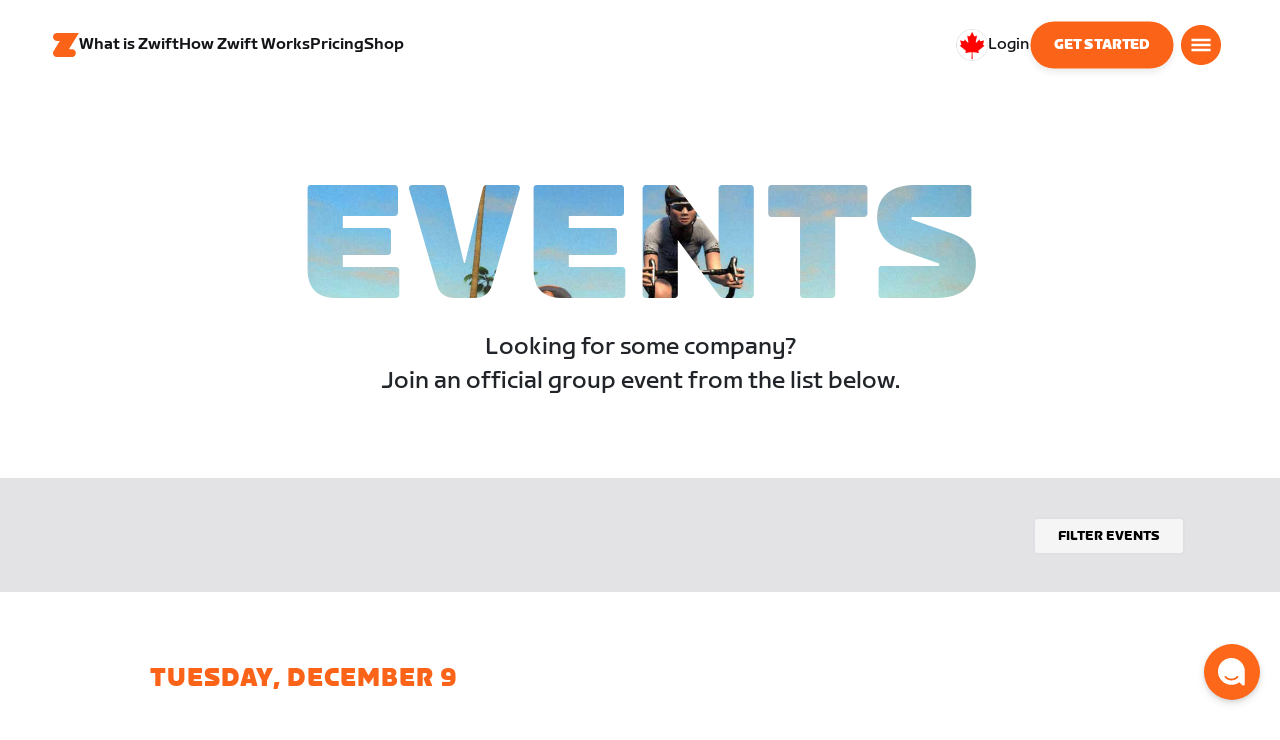

--- FILE ---
content_type: application/javascript
request_url: https://content-cdn.zwift.com/zwift-web-core/2.232.0/_next/static/chunks/6913712d31b0e36ed4c1053cb406d632e86fded9.3b2ada9d68562483bef5.js
body_size: 3341
content:
(window.webpackJsonp=window.webpackJsonp||[]).push([[30],{"2FUG":function(e,t,n){"use strict";n.d(t,"b",(function(){return a})),n.d(t,"h",(function(){return l})),n.d(t,"d",(function(){return s})),n.d(t,"g",(function(){return v})),n.d(t,"e",(function(){return f})),n.d(t,"f",(function(){return p})),n.d(t,"a",(function(){return b})),n.d(t,"c",(function(){return h}));var r=n("5YGv"),u=n.n(r),i=n("eeCi"),c=n.n(i),o=n("MyAO");function a(e,t){if(!t)return"";var n=t.filter((function(t){return t.type===e}))[0];return n?n.imageUrl:""}function l(e,t){return t.map((function(t){return t.testFunc(e)})).every((function(e){return e}))}function s(e){return[o.i.RULES_ALLOWS_LATE_JOIN,o.i.RULES_SHOW_RACE_RESULTS,o.i.RULES_NO_DRAFT,o.i.RULES_LADIES_ONLY,o.i.RULES_RUBBERBANDING].reduce((function(t,n){return t[n]=e.rulesSet.indexOf(n)>=0,t}),{})}function v(e){return[o.o.TAGS_ENABLE_FENCE_MODE,o.o.TAGS_ENABLE_STEERING_MODE,o.o.TAGS_DOUBLE_DRAFT,o.o.TAGS_DISABLE_KICK_MODE].reduce((function(t,n){return t[n]=e.tags.indexOf(n)>=0,t}),{})}function f(e,t,n){e.rulesSet=n?u()(e.rulesSet,[t]):c()(e.rulesSet,(function(e){return e!==t}))}function p(e,t,n){e.tags=n?u()(e.tags,[t]):e.tags.filter((function(e){return e!==t}))}function b(e){switch(null===e||void 0===e?void 0:e.status){case o.n.BANNED:case o.n.BLOCKED:return!1;default:return!0}}function h(e){return e.type===o.b.EVENT_ORGANIZER||e.type===o.b.ZWIFT}},"5YGv":function(e,t,n){var r=n("IqJI"),u=n("bim0"),i=n("i/JN"),c=n("nxZd"),o=u((function(e){return i(r(e,1,c,!0))}));e.exports=o},"7IP4":function(e,t){e.exports=function(){}},"9Z7m":function(e,t,n){"use strict";var r=n("mXGw"),u=n.n(r),i=n("W0B4"),c=function(e){var t=e.children;return Object(r.useEffect)((function(){var e,t=window.location.hash;if(t&&t.includes("#")){var n=t.replace("#","");e=setTimeout((function t(){var r=window.document.getElementById(n);if(r){var u=r.getBoundingClientRect();window.top.scroll({top:window.pageYOffset+u.top,behavior:"smooth"})}else e=setTimeout(t,200)}),200)}return function(){e&&clearTimeout(e)}}),[]),t};c.propTypes={children:n.n(i).a.node.isRequired};var o=c,a=(n("yePn"),u.a.createElement),l=function(e){var t=e.children,n=e.backgroundColor;return a(o,null,a("div",{id:"navigation-container"},a("div",{className:"znv-d-flex znv-flex-column",style:{minHeight:"100vh",backgroundColor:n}},a("div",{className:"znv-flex-grow-1"},t))))};l.defaultProps={backgroundColor:void 0};t.a=l},BAZ7:function(e,t){e.exports=function(e,t,n){for(var r=-1,u=null==e?0:e.length;++r<u;)if(n(t,e[r]))return!0;return!1}},Th26:function(e,t,n){},VbZR:function(e,t){e.exports=function(e){return e!==e}},bim0:function(e,t,n){var r=n("yoW1"),u=n("B4Jh"),i=n("yqAG");e.exports=function(e,t){return i(u(e,t,r),e+"")}},ebHV:function(e,t,n){"use strict";n.d(t,"b",(function(){return b}));var r=n("mXGw"),u=n.n(r),i=n("edSL"),c=n.n(i),o=n("bBV7"),a=n("cNOr"),l=n("lDeR"),s=n("io/1"),v=n("9Z7m"),f=(n("Th26"),u.a.createElement),p=function(e){var t=e.children,n=e.document,r=e.isHeaderOpaque,u=Object(o.useRouter)().query.hasOwnProperty("ZC");return f(v.a,null,f("main",{className:"main-content page-type--".concat(c()(n,"type"))},u?null:f(s.a,{isOpaque:r}),t,u?null:f(l.a,null)))};p.defaultProps={document:{},isHeaderOpaque:!0};var b=Object(a.b)(p);t.a=p},eeCi:function(e,t,n){var r=n("07F0"),u=n("lJjI"),i=n("tDyL"),c=n("PqlX");e.exports=function(e,t){return(c(e)?r:u)(e,i(t,3))}},"i/JN":function(e,t,n){var r=n("GE03"),u=n("l3+0"),i=n("BAZ7"),c=n("+165"),o=n("pZIW"),a=n("OF9M"),l=200;e.exports=function(e,t,n){var s=-1,v=u,f=e.length,p=!0,b=[],h=b;if(n)p=!1,v=i;else if(f>=l){var d=t?null:o(e);if(d)return a(d);p=!1,v=c,h=new r}else h=t?[]:b;e:for(;++s<f;){var m=e[s],y=t?t(m):m;if(m=n||0!==m?m:0,p&&y===y){for(var g=h.length;g--;)if(h[g]===y)continue e;t&&h.push(y),b.push(m)}else v(h,y,n)||(h!==b&&h.push(y),b.push(m))}return b}},"l3+0":function(e,t,n){var r=n("ofiy");e.exports=function(e,t){return!!(null==e?0:e.length)&&r(e,t,0)>-1}},lJjI:function(e,t,n){var r=n("T0uz");e.exports=function(e,t){var n=[];return r(e,(function(e,r,u){t(e,r,u)&&n.push(e)})),n}},mIxK:function(e,t,n){"use strict";n.d(t,"a",(function(){return h}));var r=n("6CzD"),u=n("hisu"),i=n("yBJb"),c=n("mK0O"),o=n("edSL"),a=n.n(o),l=n("Xtzq"),s=n("n1g9"),v=n("MyAO");function f(e,t){var n=Object.keys(e);if(Object.getOwnPropertySymbols){var r=Object.getOwnPropertySymbols(e);t&&(r=r.filter((function(t){return Object.getOwnPropertyDescriptor(e,t).enumerable}))),n.push.apply(n,r)}return n}function p(e){for(var t=1;t<arguments.length;t++){var n=null!=arguments[t]?arguments[t]:{};t%2?f(Object(n),!0).forEach((function(t){Object(c.a)(e,t,n[t])})):Object.getOwnPropertyDescriptors?Object.defineProperties(e,Object.getOwnPropertyDescriptors(n)):f(Object(n)).forEach((function(t){Object.defineProperty(e,t,Object.getOwnPropertyDescriptor(n,t))}))}return e}var b=function(e,t){var n=p({},e,{},t);return Object.keys(n).map((function(e){return"".concat(e,"=").concat(n[e])})).join("&")},h=function(){function e(t){var n,r,i;Object(u.a)(this,e),this.apiService=t,(null===(n=window)||void 0===n?void 0:null===(r=n.ZPageData)||void 0===r?void 0:null===(i=r.enabledFeatures)||void 0===i?void 0:i.events_core)?this.eventsService=new s.a(t):this.eventsService=new l.a(t)}return Object(i.a)(e,[{key:"getUserClubs",value:function(e){return this.apiService.userClubs(e).then((function(e){return e.results.filter((function(e){return e.membership.securityLevel===v.l.OWNER}))})).catch((function(e){return console.warn("Error fetching clubs",e),[]}))}},{key:"getClubEvents",value:function(e){var t=this,n=arguments.length>1&&void 0!==arguments[1]?arguments[1]:{};return Promise.all(e.map((function(e){return t.apiService.getClubEvents(e.id,p({limit:50},n))}))).then((function(e){var t;return(t=[]).concat.apply(t,Object(r.a)(e.map((function(e){return e.data})))).map((function(e){return e.event}))})).catch((function(e){return console.warn("error fetching club events",e),[]}))}},{key:"getEventTemplate",value:function(e){return this.eventsService.eventTemplate(e).catch((function(e){return console.warn("Error fetching event template",e),null}))}},{key:"getEventTemplates",value:function(){return this.eventsService.eventTemplateList(e.Affiliation).catch((function(e){return console.warn("Error fetching event templates",e),null}))}},{key:"publishEventFromTemplate",value:function(t,n,r){return r.microserviceName=e.Affiliation,r.microserviceExternalResourceId=t,r.id?this.eventsService.updateEventFromTemplate(n,r).then((function(){return!0})).catch((function(e){throw console.warn("Error updading event from template",e),e})):this.eventsService.createEventFromTemplate(n,r).catch((function(e){throw console.warn("Error creating event from template",e),e}))}},{key:"getClubById",value:function(e){return this.apiService.get("clubs/club/".concat(e)).then((function(e){return e}))}},{key:"getClubByShortname",value:function(e){return this.apiService.get("clubs/club/find/short-name?shortName=".concat(e))}},{key:"getClubByShortnamePublic",value:function(e){return this.apiService.get("clubs/public/club/find/short-name?shortName=".concat(e))}},{key:"getCanCreateClub",value:function(){return this.apiService.get("clubs/club/can-create")}},{key:"canCreate",value:function(){return this.getCanCreateClub().then((function(e){return a()(e,"result")}))}},{key:"requestToJoinClubById",value:function(e){var t={clubId:e};return this.apiService.post("clubs/membership/join",t).then((function(e){return e.data}))}},{key:"acceptJoinClubInvite",value:function(e){var t={clubId:e};return this.apiService.post("clubs/membership/accept-invite",t).then((function(e){return e.data}))}},{key:"leaveClubById",value:function(e){var t={clubId:e};return this.apiService.post("clubs/membership/leave",t).then((function(e){return e.data}))}},{key:"rejectClubInvite",value:function(e){var t={clubId:e};return this.apiService.post("clubs/membership/reject-invite",t)}},{key:"kickUser",value:function(e,t){var n={clubId:e,profileId:t};return this.apiService.post("clubs/membership/kick",n)}},{key:"banUser",value:function(e,t){var n={clubId:e,profileId:t};return this.apiService.post("clubs/membership/ban",n)}},{key:"unbanUser",value:function(e,t){var n={clubId:e,profileId:t};return this.apiService.post("clubs/membership/unban",n)}},{key:"approveUser",value:function(e,t){var n={clubId:e,profileId:t};return this.apiService.post("clubs/membership/accept-request",n)}},{key:"rejectUser",value:function(e,t){var n={clubId:e,profileId:t};return this.apiService.post("clubs/membership/reject-request",n)}},{key:"uninviteUser",value:function(e,t){var n={clubId:e,profileId:t};return this.apiService.post("clubs/membership/cancel-invite",n)}},{key:"inviteUser",value:function(e,t){var n={clubId:e,profileId:t};return this.apiService.post("clubs/membership/invite",n)}},{key:"makeUserModerator",value:function(e,t){var n={clubId:e,profileId:t,securityLevel:"MODERATOR"};return this.apiService.post("clubs/membership/change-security-level",n)}},{key:"makeUserOwner",value:function(e,t){var n={clubId:e,profileId:t,securityLevel:"OWNER"};return this.apiService.post("clubs/membership/change-security-level",n)}},{key:"makeUserMember",value:function(e,t){var n={clubId:e,profileId:t,securityLevel:"BASIC"};return this.apiService.post("clubs/membership/change-security-level",n)}},{key:"batchClubInvite",value:function(e,t){var n={clubId:e,profileIds:t,securityLevel:"BASIC"};return this.apiService.post("clubs/membership/batch-invite",n)}},{key:"eventFeed",value:function(e){return this.apiService.get("event-feed/microservice/clubs/resource/".concat(e,"/privileged?to=300"))}},{key:"roster",value:function(e){var t=arguments.length>1&&void 0!==arguments[1]?arguments[1]:0,n=arguments.length>2&&void 0!==arguments[2]?arguments[2]:50,r=arguments.length>3?arguments[3]:void 0,u=arguments.length>4&&void 0!==arguments[4]?arguments[4]:"",i={start:t,limit:n,status:r},c="clubs/club/".concat(e,"/roster");u&&u.length>0&&(c+="/find",i.query=u);var o=b(i);return this.apiService.get("".concat(c,"?").concat(o))}},{key:"memberMembership",value:function(e,t){return this.apiService.get("clubs/membership/".concat(e,"/profile/").concat(t))}},{key:"uploadClubIcon",value:function(e){return this.apiService.post("clubs/club/icon",e)}},{key:"updateClubIcon",value:function(e,t){return this.apiService.put("clubs/club/".concat(e,"/icon"),t)}},{key:"updateClubImage",value:function(e,t,n){return this.apiService.put("clubs/club/".concat(e,"/image/").concat(t),n)}},{key:"createClub",value:function(e){return this.apiService.post("clubs/club",e).then((function(e){return e.id}))}},{key:"getImageClubLarge",value:function(){return this.apiService.get("clubs/gallery/CLUB_LARGE")}},{key:"getImageEvent",value:function(){return this.apiService.get("clubs/gallery/EVENT")}},{key:"getImageIcon",value:function(){return this.apiService.get("clubs/gallery/ICON")}},{key:"updateClub",value:function(e){return this.apiService.put("clubs/club",e).then((function(e){return null===e||void 0===e?void 0:e.data}))}},{key:"validateClubName",value:function(e){return this.apiService.post("clubs/club/validate",e)}}]),e}();Object(c.a)(h,"Affiliation","clubs")},nxZd:function(e,t,n){var r=n("SyCk"),u=n("T9Ud");e.exports=function(e){return u(e)&&r(e)}},oagz:function(e,t){e.exports=function(e,t,n){for(var r=n-1,u=e.length;++r<u;)if(e[r]===t)return r;return-1}},ofiy:function(e,t,n){var r=n("aCmY"),u=n("VbZR"),i=n("oagz");e.exports=function(e,t,n){return t===t?i(e,t,n):r(e,u,n)}},pZIW:function(e,t,n){var r=n("b2OE"),u=n("7IP4"),i=n("OF9M"),c=r&&1/i(new r([,-0]))[1]==1/0?function(e){return new r(e)}:u;e.exports=c},yePn:function(e,t,n){}}]);

--- FILE ---
content_type: application/javascript
request_url: https://content-cdn.zwift.com/zwift-web-core/2.232.0/_next/static/chunks/ba172fb6.d765d1185c5adc982dd5.js
body_size: -92
content:
(window.webpackJsonp=window.webpackJsonp||[]).push([[45],[]]);

--- FILE ---
content_type: application/javascript
request_url: https://content-cdn.zwift.com/zwift-web-core/2.232.0/_next/static/keJza60GKE2ZjwN30vhtF/pages/events/events-list-page.js
body_size: 5558
content:
(window.webpackJsonp=window.webpackJsonp||[]).push([[119],{"/4+i":function(e,t,n){"use strict";var a=n("mXGw"),r=n.n(a),l=n("5dyF"),c=n.n(l),u=n("bBV7"),o=n("8Jek"),i=n.n(o),s=n("axo+"),v=n("ktKz"),f=n("87tc"),b=n("gANV"),m=n("VzWF");r.a.createElement;function E(e){var t=e.event,n=t.route,a=t.sport;return r.a.createElement("div",{className:"listing-map"},r.a.createElement("div",{className:"map-title"},n?[r.a.createElement("span",{className:"map-world"},"Route: "),r.a.createElement("span",{className:"map-route"},n)]:null,r.a.createElement("span",{className:"map-sport"},"Sport: "),r.a.createElement("span",{className:"map-sport-type"},a)))}var p=function(e){var t,n,a=e.event,l=Object(u.useRouter)(),o=null!==(t=null===l||void 0===l||null===(n=l.query)||void 0===n?void 0:n.searchTag)&&void 0!==t?t:"",p=l.asPath,d=Object(s.a)();return r.a.createElement("div",{className:i()("tab-listing",Object(b.a)(a,{isMulti:!0})),onClick:function(){d({Component:"Event Item"})}},r.a.createElement(c.a,{className:"listing-top",href:{pathname:"/events/event-details-page",query:{searchTag:o,eventId:a.id}},as:function(){var e=o?"/tag/".concat(o,"/view/").concat(a.id):"/view/".concat(a.id);return"".concat(Object(m.b)(p)).concat(e)}()},r.a.createElement("a",{className:"listing-top"},r.a.createElement(v.a,{event:a}),r.a.createElement(f.a,{event:a}))),r.a.createElement(E,{event:a}))},d=n("6w51");r.a.createElement;t.a=function(e){var t=e.events;return r.a.createElement(r.a.Fragment,null,function(e){var t={};return e.reduce((function(e,n){var a=Object(d.c)(n).toFormat("y-MM-dd");return t[a]?e[e.length-1].push(n):(e.push([n]),t[a]=!0),e}),[])}(t).map((function(e,t){return r.a.createElement("div",{key:t},r.a.createElement("div",{className:"tab-header"},r.a.createElement("div",null,Object(d.a)(e[0]))),e.map((function(e){return r.a.createElement(p,{key:e.id,event:e})})))})))}},"1p1O":function(e,t,n){"use strict";n.d(t,"a",(function(){return i})),n.d(t,"b",(function(){return s}));var a=n("Fcif"),r=n("mXGw"),l=n.n(r),c=n("O7Kx"),u=l.a.createElement,o=l.a.createContext({});function i(e){var t=c.b.instance();return u(o.Provider,Object(a.a)({value:{apiService:t}},e))}function s(){var e=l.a.useContext(o);if(void 0===e)throw new Error("useGameServerApi must be used within a ApiProvider");return e}},"7fdQ":function(e,t,n){"use strict";var a=n("mXGw"),r=n.n(a);r.a.createElement;t.a=function(){return r.a.createElement("div",{className:"tab-navigation"},r.a.createElement("a",{href:"events/promotor"},"Manage my events"))}},"8B6b":function(e,t,n){(window.__NEXT_P=window.__NEXT_P||[]).push(["/events/events-list-page",function(){return n("IC50")}])},"8KjM":function(e,t,n){"use strict";var a=n("rePB"),r=n("mXGw"),l=n.n(r),c=n("/m4v"),u=n("bBV7"),o=n("7sQy"),i=n("2FUG"),s=n("oPQ2"),v=n("7p0x"),f=n("IZc0"),b=n("v2Nl"),m=n("k4Ru"),E=n("3j6q"),p=n("2LUb"),d=n("7fdQ"),O=n("D8Ii"),T=n("KQm4"),g=n("o0o1"),y=n.n(g),j=n("8Jek"),N=n.n(j),S=n("hisu"),h=n("yBJb"),w=n("mK0O"),C=function(){function e(t){Object(S.a)(this,e),this.apiService=t}return Object(h.a)(e,[{key:"getAllActiveCampaigns",value:function(){return this.apiService.publicApi.get("".concat(e.CAMPAIGN_URL,"/public/campaigns/active")).then((function(e){return e.data}))}}]),e}();Object(w.a)(C,"CAMPAIGN_URL","/campaign");var I=n("axo+"),R=n("1p1O");function P(e,t){var n=Object.keys(e);if(Object.getOwnPropertySymbols){var a=Object.getOwnPropertySymbols(e);t&&(a=a.filter((function(t){return Object.getOwnPropertyDescriptor(e,t).enumerable}))),n.push.apply(n,a)}return n}function _(e){for(var t=1;t<arguments.length;t++){var n=null!=arguments[t]?arguments[t]:{};t%2?P(Object(n),!0).forEach((function(t){Object(a.a)(e,t,n[t])})):Object.getOwnPropertyDescriptors?Object.defineProperties(e,Object.getOwnPropertyDescriptors(n)):P(Object(n)).forEach((function(t){Object.defineProperty(e,t,Object.getOwnPropertyDescriptor(n,t))}))}return e}var A={SELECT_TAG:"selectTag",SELECT_SPORT:"selectSport",SELECT_EVENT_TYPE:"selectEventType",SELECT_INTENSITY:"selectIntensity",SELECT_TIME:"selectTime",RESET:"reset"};function L(e,t){switch(t.type){case A.SELECT_TAG:return _(_({},e),{},{eventTag:t.value});case A.SELECT_SPORT:return _(_({},e),{},{sport:t.value});case A.SELECT_EVENT_TYPE:return _(_({},e),{},{eventType:t.value});case A.SELECT_INTENSITY:return _(_({},e),{},{intensity:t.value});case A.SELECT_TIME:return _(_({},e),{},{times:t.value});case A.RESET:return Object.keys(e).reduce((function(e,t){return e[t]=null,e}),{});default:return e}}var k=n("Ox6L"),M={value:null,label:"All"};var G=[{value:null,label:"All Event Types"}],D=[{value:k.b.EFONDO,label:"Fondo"},{value:k.b.GROUP_RIDE,label:"Group Ride"},{value:k.b.GROUP_WORKOUT,label:"Group Workout"},{value:k.b.RACE,label:"Race"},{value:k.b.TIME_TRIAL,label:"Time Trial"},{value:k.b.TEAM_TIME_TRIAL,label:"Team Time Trial"}],x=[{value:k.b.GROUP_RIDE,label:"Group Run"},{value:k.b.GROUP_WORKOUT,label:"Group Workout"},{value:k.b.RACE,label:"Race"}];function F(e){return G.concat("RUNNING"===e.sport?x:D)}function U(){return[{value:k.e.WOMEN_ONLY,label:"Women only"},{value:"HW_RESTRICTION",label:"Hardware requirement"},{value:k.e.CAT_ENFORCEMENT,label:"Category enforcement"}]}n("w1+o"),l.a.createElement;var V=function(e){var t=e.values,n=e.onUpdate,a=Object(m.e)(),c=function(e){return a[e]},u=c(E.c.USE_ACTIVE_CAMPAIGNS),o=c(E.c.SCORE_BASED_FILTERING),i=Object(R.b)().apiService,s=Object(r.useState)(!1),v=s[0],f=s[1],b=Object(r.useState)(0),d=b[0],O=b[1],g=Object(r.useRef)(),j=Object(r.useReducer)(L,t),S=j[0],h=j[1],w=Object(r.useState)([M]),P=w[0],_=w[1],G=Object(I.a)(),D=function(e){v&&function(e){return(null===e||void 0===e?void 0:e.key)&&("Escape"===e.key||"Esc"===e.key)||27===e.keyCode}(e)&&x()},x=function(){var e=arguments.length>0&&void 0!==arguments[0]&&arguments[0];if(!v){var t=document.documentElement.scrollTop||document.body.scrollTop;O(t),window.scrollTo(0,0),G({Component:"Filter Events"})}v&&!e&&(V(),window.scrollTo(0,d)),f(!v)};Object(r.useEffect)((function(){return g.current.style.display=v?"block":"none",document.addEventListener("keyup",D),function(){document.removeEventListener("keyup",D)}}),[v]),Object(r.useEffect)((function(){if(u){var e=new C(i);!function(){var t,n,a;y.a.async((function(r){for(;;)switch(r.prev=r.next){case 0:return r.prev=0,r.next=3,y.a.awrap(e.getAllActiveCampaigns());case 3:t=r.sent,n=t.sort((function(e,t){return e.name>t.name})).map((function(e){return{value:e.shortName,label:e.name}})),a=[].concat(Object(T.a)(P),Object(T.a)(n)),_(a),r.next=12;break;case 9:r.prev=9,r.t0=r.catch(0),console.error("Could not load active campaigns");case 12:case"end":return r.stop()}}),null,null,[[0,9]],Promise)}()}}),[]),Object(r.useEffect)((function(){var e=[].concat(Object(T.a)(P),Object(T.a)(U()));_(e)}),[]);var V=function(){h({type:A.RESET,value:t})},W=function(e){return o||"score-based"!==e.value};return l.a.createElement("div",{className:"tab-filter"},l.a.createElement("div",{className:"container"},l.a.createElement("button",{type:"button",className:"filter-toggle",onClick:x},"Filter events"),l.a.createElement("div",{className:"filter-modal",ref:g},l.a.createElement("div",{className:"modal-content"},l.a.createElement("div",{className:"filter-header-tab"},l.a.createElement("p",{className:"filter-header"},"FILTER EVENTS"),l.a.createElement("button",{type:"button",className:"close-button",onClick:function(){x(!1)}},"close")),l.a.createElement("div",{className:"filter-body"},function(e,t){return!e.eventTag||t.some((function(t){return t.value===e.eventTag}))||U().some((function(t){return t.value===e.eventTag}))||(e.eventTag=null),[{label:"Only Show",value:e.eventTag,action:A.SELECT_TAG,options:t},{label:"Sports",value:e.sport,action:A.SELECT_SPORT,options:[{value:null,label:"All Sports"},{value:p.SportType.CYCLING,label:"Cycling"},{value:p.SportType.RUNNING,label:"Running"}]},{label:"Event Types",value:e.eventType,action:A.SELECT_EVENT_TYPE,options:F(e)},{label:"Intensities",value:e.intensity,action:A.SELECT_INTENSITY,options:[{value:null,label:"All Intensities"},{value:k.c.A,label:"A"},{value:k.c.B,label:"B"},{value:k.c.C,label:"C"},{value:k.c.D,label:"D"},{value:k.c.E,label:"E (Open)"},{value:"score-based",label:"Racing Score"}]},{label:"Start Times",value:e.times,action:A.SELECT_TIME,options:[{value:null,label:"All Start Times"},{value:"morning",label:"Morning"},{value:"afternoon",label:"Afternoon"},{value:"evening",label:"Evening"},{value:"night",label:"Night"}]}]}(S,P).map((function(e,t){return l.a.createElement("div",{key:t,className:"filter-button-group"},l.a.createElement("div",{className:"filter-label"},e.label),e.options.filter(W).map((function(t,n){return l.a.createElement("button",{type:"button",key:n,className:N()("buttons",{active:e.value===t.value,default:1===n,"font-bold":e.action===A.SELECT_INTENSITY&&t.value}),value:t.value,onClick:function(){return h({type:e.action,value:t.value})}},t.label)})))}))),l.a.createElement("div",{className:"filter-footer"},l.a.createElement("button",{type:"button",className:"reset-button",onClick:V},l.a.createElement("span",{className:"button-label"},"reset filters")),l.a.createElement("button",{type:"button",className:"apply-button",onClick:function(){G({Component:"Apply Filters"}),n(S),x(!0)}},l.a.createElement("span",{className:"button-label"},"apply filters")))))))},W=n("/4+i"),Y=n("QlWt"),z=n("P0cP");l.a.createElement;function B(e,t){var n=Object.keys(e);if(Object.getOwnPropertySymbols){var a=Object.getOwnPropertySymbols(e);t&&(a=a.filter((function(t){return Object.getOwnPropertyDescriptor(e,t).enumerable}))),n.push.apply(n,a)}return n}function K(e){for(var t=1;t<arguments.length;t++){var n=null!=arguments[t]?arguments[t]:{};t%2?B(Object(n),!0).forEach((function(t){Object(a.a)(e,t,n[t])})):Object.getOwnPropertyDescriptors?Object.defineProperties(e,Object.getOwnPropertyDescriptors(n)):B(Object(n)).forEach((function(t){Object.defineProperty(e,t,Object.getOwnPropertyDescriptor(n,t))}))}return e}t.a=function(){var e,t,n,a,T,g,y=Object(m.e)(),j=(g=E.c.EVENT_FEED,y[g]),N=Object(r.useState)([]),S=N[0],h=N[1],w=Object(u.useRouter)(),C=null!==(e=null===w||void 0===w||null===(t=w.query)||void 0===t?void 0:t.eventSeriesId)&&void 0!==e?e:"",I=null!==(n=null===w||void 0===w||null===(a=w.query)||void 0===a?void 0:a.searchTag)&&void 0!==n?n:"",R=void 0!==(null===w||void 0===w||null===(T=w.query)||void 0===T?void 0:T.showRunning),P=Object(r.useState)((function(){var e=Object(z.b)();return R&&(e.sport=p.SportType.RUNNING),e})),_=P[0],A=P[1],L=Object(c.e)(),k=Object(s.c)(),M=Object(s.e)(),G=Object(o.a)(),D=G.loading,x=G.loggedIn,F=Object(f.f)(),U=Object(r.useMemo)((function(){return F.map(i.c)}),[F]);function B(e){L(j?Object(v.f)(K(K({},e),{},{tags:[I,e.eventTag].filter((function(e){return e})),loggedIn:x})):""!==C?Object(v.g)({eventSeriesId:C}):Object(v.g)({searchTag:I}))}return Object(r.useEffect)((function(){k.length||B(_),L(Object(b.c)())}),[D]),Object(r.useEffect)((function(){var e=Object(z.a)(k,_);h(e)}),[k,_]),l.a.createElement(l.a.Fragment,null,null!==U&&void 0!==U&&U.length?l.a.createElement(d.a,null):null,l.a.createElement(V,{values:_,onUpdate:function(e){Object(z.c)(e),A(e),j&&B(e)}}),l.a.createElement("div",{className:"events-column","data-cols":"100",style:{marginTop:"30px"}},I?l.a.createElement(Y.a,{tag:I}):null,S.length?l.a.createElement(W.a,{events:S}):null,0!==S.length||M?null:l.a.createElement(O.a,null)))}},D8Ii:function(e,t,n){"use strict";var a=n("mXGw"),r=n.n(a),l=n("oiC/");r.a.createElement;function c(e){var t=e.eventSeriesEnded;return r.a.createElement("div",{className:"tab-listing listing-no-results"},r.a.createElement("div",{className:"listing-top"},r.a.createElement("div",{className:"listing-header"},r.a.createElement("div",{className:"header-title"},t?"Event series completed.":r.a.createElement(l.a,{id:"event.emptyResults",defaultMessage:"Ride On"})))))}c.defaultProps={eventSeriesEnded:!1},t.a=c},IC50:function(e,t,n){"use strict";n.r(t);var a=n("mXGw"),r=n.n(a),l=n("ebHV"),c=n("8KjM"),u=n("fPpI"),o=(n("VsAn"),r.a.createElement,Object(l.b)((function(){return r.a.createElement(u.a,null,r.a.createElement(c.a,null))})));t.default=o},JIgs:function(e,t,n){var a=n("EN0E"),r=n("h0av");e.exports=function(e,t){return e&&a(e,t,r)}},KQm4:function(e,t,n){"use strict";n.d(t,"a",(function(){return l}));var a=n("a3WO");var r=n("BsWD");function l(e){return function(e){if(Array.isArray(e))return Object(a.a)(e)}(e)||function(e){if("undefined"!=typeof Symbol&&null!=e[Symbol.iterator]||null!=e["@@iterator"])return Array.from(e)}(e)||Object(r.a)(e)||function(){throw new TypeError("Invalid attempt to spread non-iterable instance.\nIn order to be iterable, non-array objects must have a [Symbol.iterator]() method.")}()}},P0cP:function(e,t,n){"use strict";n.d(t,"a",(function(){return d})),n.d(t,"c",(function(){return O})),n.d(t,"b",(function(){return T}));var a,r=n("KQm4"),l=n("rePB"),c=n("Ox6L"),u=n("6w51"),o="eventFilters",i={eventTag:null,sport:null,eventType:null,intensity:null,times:null},s={ZA:"za",TDZ:"tdz",TOW:"tow",TFA:"tfa",OTM:"otm"},v=(a={},Object(l.a)(a,s.ZA,/za(r|run|tri)?20+/i),Object(l.a)(a,s.TDZ,/tdz20/i),Object(l.a)(a,s.TOW,/tow20/i),Object(l.a)(a,s.TFA,/tfa20/i),Object(l.a)(a,s.OTM,/otm20/i),Object(l.a)(a,s.OVS,/ovs20/i),a),f=function(e){return function(t){if(!e)return!0;if(v[e]||(v[e]=new RegExp("".concat(e),"i")),null!==t&&void 0!==t&&t.tags.some((function(t){return v[e].test(t)})))return!0;switch(e){case null:return!0;case c.e.CAT_ENFORCEMENT:var n;return!(null===t||void 0===t||!t.accessExpression)||(null===t||void 0===t||null===(n=t.rulesSet)||void 0===n?void 0:n.indexOf(c.e.WOMEN_ONLY))>-1;case"HW_RESTRICTION":if(!t.rulesSet)return!1;var a=Object(r.a)(null===t||void 0===t?void 0:t.rulesSet),l=a.indexOf(c.e.WOMEN_ONLY);return l>-1&&a.splice(l,1),a.some(c.l);case c.e.WOMEN_ONLY:var u;return null===t||void 0===t||null===(u=t.rulesSet)||void 0===u?void 0:u.includes(c.e.WOMEN_ONLY);default:return!1}}},b=function(e){return function(t){return!e||t.sport===e}},m=function(e){return function(t){return!e||(t.eventType===e||t.type==="EVENT_TYPE_".concat(e))}},E=function(e){return function(t){if(!e)return!0;if("score-based"===e)return null!==(null===t||void 0===t?void 0:t.rangeAccessLabel);if(null!==(null===t||void 0===t?void 0:t.rangeAccessLabel))return!1;var n=Number(e);return t.eventSubgroups.some((function(e){return e.label===n}))}},p=function(e){return function(t){if(!e)return!0;var n=Object(u.c)(t).startOf("hour").hour;switch(e){case"morning":return n>=5&&n<12;case"afternoon":return n>=12&&n<17;case"evening":return n>=17&&n<21;case"night":return n>=21||n<5;default:return!1}}};function d(e,t){var n=t.eventTag,a=t.eventType,r=t.intensity,l=t.sport,c=t.times;return e.filter(f(n)).filter(b(l)).filter(m(a)).filter(E(r)).filter(p(c))}function O(e){sessionStorage.setItem(o,JSON.stringify(e))}function T(){if("undefined"===typeof sessionStorage)return i;var e=sessionStorage.getItem(o);return e?JSON.parse(e):i}},T0uz:function(e,t,n){var a=n("JIgs"),r=n("dxMw")(a);e.exports=r},ZtzN:function(e,t,n){"use strict";n.d(t,"a",(function(){return i}));var a=n("mK0O"),r=n("h6Uh"),l=n("k4Ru"),c=n("eRXc");function u(e,t){var n=Object.keys(e);if(Object.getOwnPropertySymbols){var a=Object.getOwnPropertySymbols(e);t&&(a=a.filter((function(t){return Object.getOwnPropertyDescriptor(e,t).enumerable}))),n.push.apply(n,a)}return n}function o(e){for(var t=1;t<arguments.length;t++){var n=null!=arguments[t]?arguments[t]:{};t%2?u(Object(n),!0).forEach((function(t){Object(a.a)(e,t,n[t])})):Object.getOwnPropertyDescriptors?Object.defineProperties(e,Object.getOwnPropertyDescriptors(n)):u(Object(n)).forEach((function(t){Object.defineProperty(e,t,Object.getOwnPropertyDescriptor(n,t))}))}return e}function i(e){var t=Object(r.f)().dispatch,n=Object(l.l)().locale;return function(a,l){t({type:r.a.EVENT,data:{name:a,data:o({},l,{Method:e,Locale:n,"Page URI":window.location.pathname,Viewport:Object(c.a)()})}})}}},"axo+":function(e,t,n){"use strict";n.d(t,"a",(function(){return l}));var a=n("h6Uh"),r=n("ZtzN");function l(){var e=Object(r.a)();return function(t){return e(a.c.CONTENT_INTERACTION,t)}}},dxMw:function(e,t,n){var a=n("SyCk");e.exports=function(e,t){return function(n,r){if(null==n)return n;if(!a(n))return e(n,r);for(var l=n.length,c=t?l:-1,u=Object(n);(t?c--:++c<l)&&!1!==r(u[c],c,u););return n}}},fPpI:function(e,t,n){"use strict";n.d(t,"a",(function(){return s}));var a=n("mXGw"),r=n.n(a),l=n("oiC/"),c=n("bBV7"),u=n("bqz1"),o=n("v9bH"),i=n("oRNT");r.a.createElement;function s(e){var t=e.children,n=Object(c.useRouter)().asPath.match(/events\/view\/\d+/);return r.a.createElement("div",{id:"zwift-events-page"},!n&&r.a.createElement("header",{className:"events-header",id:"events-header"},r.a.createElement("h1",null,"EVENTS"),r.a.createElement("span",null,"Looking for some company?",r.a.createElement("br",null),"Join an official group event from the list below."),r.a.createElement(u.b,{featureFlag:u.a.REFERRALS_CTA},r.a.createElement("div",null,r.a.createElement(o.a,{action:i.j},r.a.createElement(l.a,{id:"referrals.eventsCta2",defaultMessage:"Share the Zwift love, refer a friend."}))))),r.a.createElement("div",{id:"zwift-events"},t))}}},[["8B6b",0,1,6,13,22,45,2,3,4,5,7,8,9,11,12,19,20,23,30,47,10]]]);

--- FILE ---
content_type: application/javascript
request_url: https://content-cdn.zwift.com/zwift-web-core/2.232.0/_next/static/chunks/18aed5563661ddfc4aa501d28d8e23a031f59ddb.51b39a4b70aca5d04008.js
body_size: 11502
content:
(window.webpackJsonp=window.webpackJsonp||[]).push([[47],{"5dyF":function(e,t,n){e.exports=n("9CGT")},"5qAF":function(e,t,n){e.exports={"font-regular":"list-item-header-module__font-regular--36D2d","font-medium":"list-item-header-module__font-medium--2APfr","font-bold":"list-item-header-module__font-bold--1a3v1","font-black":"list-item-header-module__font-black--3xH8L","font-fondo-light":"list-item-header-module__font-fondo-light--1CLb8","font-fondo-regular":"list-item-header-module__font-fondo-regular--2nOLF","font-fondo-medium":"list-item-header-module__font-fondo-medium--3C-84","font-fondo-bold":"list-item-header-module__font-fondo-bold--eZgrw","font-fondo-black":"list-item-header-module__font-fondo-black--tfqpQ","range-label-header-text":"list-item-header-module__range-label-header-text--1muCU"}},"6Zqy":function(e,t){function n(t,r,o,A){var a=Object.defineProperty;try{a({},"",{})}catch(t){a=0}e.exports=n=function(e,t,r,o){function A(t,r){n(e,t,(function(e){return this._invoke(t,r,e)}))}t?a?a(e,t,{value:r,enumerable:!o,configurable:!o,writable:!o}):e[t]=r:(A("next",0),A("throw",1),A("return",2))},e.exports.__esModule=!0,e.exports.default=e.exports,n(t,r,o,A)}e.exports=n,e.exports.__esModule=!0,e.exports.default=e.exports},"6w51":function(e,t,n){"use strict";n.d(t,"c",(function(){return A})),n.d(t,"a",(function(){return a})),n.d(t,"b",(function(){return i})),n.d(t,"d",(function(){return u}));var r=n("ExVU"),o=r.DateTime.local().zoneName;function A(e){return r.DateTime.fromISO(e.eventStart,{zone:o})}function a(e){return A(e).startOf("day").toLocaleString({weekday:"long",month:"long",day:"numeric"})}function i(e){var t=A(e);return"".concat(t.toFormat("t")," ").concat(t.offsetNameShort)}function u(e){if(null===e||void 0===e||!e.eventSubgroupStart)return!1;var t=Math.max(0,Number(e.lateJoinInMinutes)||0);return r.DateTime.fromISO(e.eventSubgroupStart,{zone:o}).plus({minutes:t})<=r.DateTime.now()}},"7Udc":function(e,t,n){var r=n("OY6w"),o=n("moGh");e.exports=function(e,t,n,A,a){return new o(r().w(e,t,n,A),a||Promise)},e.exports.__esModule=!0,e.exports.default=e.exports},"87tc":function(e,t,n){"use strict";var r=n("mXGw"),o=n.n(r),A=n("LL9J"),a=n("pbaR"),i=n.n(a);o.a.createElement;t.a=function(e){var t=e.event.imageUrl||i.a;return o.a.createElement("div",{className:"listing-image"},o.a.createElement(A.a,{src:t,loResSrc:i.a,alt:"event-snapshot"},o.a.createElement("div",{style:{height:"103px"}})))}},"99cD":function(e,t,n){var r=n("7Udc");e.exports=function(e,t,n,o,A){var a=r(e,t,n,o,A);return a.next().then((function(e){return e.done?e.value:a.next()}))},e.exports.__esModule=!0,e.exports.default=e.exports},"9CGT":function(e,t,n){"use strict";var r=n("fwM5"),o=n("bkNG"),A=n("5YB7"),a=n("Y8Bl"),i=n("7osH");function u(e){var t=function(){if("undefined"===typeof Reflect||!Reflect.construct)return!1;if(Reflect.construct.sham)return!1;if("function"===typeof Proxy)return!0;try{return Boolean.prototype.valueOf.call(Reflect.construct(Boolean,[],(function(){}))),!0}catch(e){return!1}}();return function(){var n,r=i(e);if(t){var o=i(this).constructor;n=Reflect.construct(r,arguments,o)}else n=r.apply(this,arguments);return a(this,n)}}var c=n("mYab"),s=n("HIQq");t.__esModule=!0,t.default=void 0;var l,f=s(n("mXGw")),d=n("ly6l"),p=n("z4BS"),h=c(n("bBV7"));function v(e){return e&&"object"===typeof e?(0,p.formatWithValidation)(e):e}var m=new Map,b=window.IntersectionObserver,y={};function g(){return l||(b?l=new b((function(e){e.forEach((function(e){if(m.has(e.target)){var t=m.get(e.target);(e.isIntersecting||e.intersectionRatio>0)&&(l.unobserve(e.target),m.delete(e.target),t())}}))}),{rootMargin:"200px"}):void 0)}var w=function(e){A(n,e);var t=u(n);function n(e){var o;return r(this,n),(o=t.call(this,e)).p=void 0,o.cleanUpListeners=function(){},o.formatUrls=function(e){var t=null,n=null,r=null;return function(o,A){if(r&&o===t&&A===n)return r;var a=e(o,A);return t=o,n=A,r=a,a}}((function(e,t){return{href:v(e),as:t?v(t):t}})),o.linkClicked=function(e){var t=e.currentTarget,n=t.nodeName,r=t.target;if("A"!==n||!(r&&"_self"!==r||e.metaKey||e.ctrlKey||e.shiftKey||e.nativeEvent&&2===e.nativeEvent.which)){var A=o.formatUrls(o.props.href,o.props.as),a=A.href,i=A.as;if(function(e){var t=(0,d.parse)(e,!1,!0),n=(0,d.parse)((0,p.getLocationOrigin)(),!1,!0);return!t.host||t.protocol===n.protocol&&t.host===n.host}(a)){var u=window.location.pathname;a=(0,d.resolve)(u,a),i=i?(0,d.resolve)(u,i):a,e.preventDefault();var c=o.props.scroll;null==c&&(c=i.indexOf("#")<0),h.default[o.props.replace?"replace":"push"](a,i,{shallow:o.props.shallow}).then((function(e){e&&c&&(window.scrollTo(0,0),document.body.focus())}))}}},o.p=!1!==e.prefetch,o}return o(n,[{key:"componentWillUnmount",value:function(){this.cleanUpListeners()}},{key:"getPaths",value:function(){var e=window.location.pathname,t=this.formatUrls(this.props.href,this.props.as),n=t.href,r=t.as,o=(0,d.resolve)(e,n);return[o,r?(0,d.resolve)(e,r):o]}},{key:"handleRef",value:function(e){var t=this;this.p&&b&&e&&e.tagName&&(this.cleanUpListeners(),y[this.getPaths().join("%")]||(this.cleanUpListeners=function(e,t){var n=g();return n?(n.observe(e),m.set(e,t),function(){try{n.unobserve(e)}catch(t){console.error(t)}m.delete(e)}):function(){}}(e,(function(){t.prefetch()}))))}},{key:"prefetch",value:function(e){if(this.p){var t=this.getPaths();h.default.prefetch(t[0],t[1],e).catch((function(e){0})),y[t.join("%")]=!0}}},{key:"render",value:function(){var e=this,t=this.props.children,n=this.formatUrls(this.props.href,this.props.as),r=n.href,o=n.as;"string"===typeof t&&(t=f.default.createElement("a",null,t));var A=f.Children.only(t),a={ref:function(t){e.handleRef(t),A&&"object"===typeof A&&A.ref&&("function"===typeof A.ref?A.ref(t):"object"===typeof A.ref&&(A.ref.current=t))},onMouseEnter:function(t){A.props&&"function"===typeof A.props.onMouseEnter&&A.props.onMouseEnter(t),e.prefetch({priority:!0})},onClick:function(t){A.props&&"function"===typeof A.props.onClick&&A.props.onClick(t),t.defaultPrevented||e.linkClicked(t)}};return!this.props.passHref&&("a"!==A.type||"href"in A.props)||(a.href=o||r),f.default.cloneElement(A,a)}}]),n}(f.Component);t.default=w},BsWD:function(e,t,n){"use strict";n.d(t,"a",(function(){return o}));var r=n("a3WO");function o(e,t){if(e){if("string"==typeof e)return Object(r.a)(e,t);var n={}.toString.call(e).slice(8,-1);return"Object"===n&&e.constructor&&(n=e.constructor.name),"Map"===n||"Set"===n?Array.from(e):"Arguments"===n||/^(?:Ui|I)nt(?:8|16|32)(?:Clamped)?Array$/.test(n)?Object(r.a)(e,t):void 0}}},ECgR:function(e,t,n){"use strict"},IZc0:function(e,t,n){"use strict";n.d(t,"a",(function(){return A})),n.d(t,"e",(function(){return i})),n.d(t,"d",(function(){return u})),n.d(t,"f",(function(){return c})),n.d(t,"b",(function(){return s})),n.d(t,"c",(function(){return l}));var r=n("idO0"),o=n("MyAO"),A="clubs",a=function(e){return e[A]},i=Object(r.a)((function(e){return a(e).selectedEvent})),u=Object(r.a)((function(e){return a(e).selectedClub.club})),c=Object(r.a)((function(e){return a(e).userClubs.clubs})),s=Object(r.a)((function(e){return a(e).clubsEvents.events})),l=Object(r.a)((function(e){return a(e).userClubs.clubs.filter((function(e){var t;return e.type!==o.b.REGULAR&&"OWNER"===(null===(t=e.membership)||void 0===t?void 0:t.securityLevel)}))}))},J5lc:function(e,t,n){e.exports={"font-regular":"list-item-subheader-module__font-regular--XsoYu","font-medium":"list-item-subheader-module__font-medium--1IT2q","font-bold":"list-item-subheader-module__font-bold--3_KUy","font-black":"list-item-subheader-module__font-black--3r4Qy","font-fondo-light":"list-item-subheader-module__font-fondo-light--Qisy0","font-fondo-regular":"list-item-subheader-module__font-fondo-regular--2UF48","font-fondo-medium":"list-item-subheader-module__font-fondo-medium--2bXqM","font-fondo-bold":"list-item-subheader-module__font-fondo-bold--225_x","font-fondo-black":"list-item-subheader-module__font-fondo-black--2totf",subheaderTitle:"list-item-subheader-module__subheaderTitle--3J-_E",subheaderTitleText:"list-item-subheader-module__subheaderTitleText--3syNA",subheaderTitleIcons:"list-item-subheader-module__subheaderTitleIcons--1jPiX",subheaderTitleIcon:"list-item-subheader-module__subheaderTitleIcon--1vLKW"}},OY6w:function(e,t,n){var r=n("6Zqy");function o(){var t,n,A="function"==typeof Symbol?Symbol:{},a=A.iterator||"@@iterator",i=A.toStringTag||"@@toStringTag";function u(e,o,A,a){var i=o&&o.prototype instanceof s?o:s,u=Object.create(i.prototype);return r(u,"_invoke",function(e,r,o){var A,a,i,u=0,s=o||[],l=!1,f={p:0,n:0,v:t,a:d,f:d.bind(t,4),d:function(e,n){return A=e,a=0,i=t,f.n=n,c}};function d(e,r){for(a=e,i=r,n=0;!l&&u&&!o&&n<s.length;n++){var o,A=s[n],d=f.p,p=A[2];e>3?(o=p===r)&&(i=A[(a=A[4])?5:(a=3,3)],A[4]=A[5]=t):A[0]<=d&&((o=e<2&&d<A[1])?(a=0,f.v=r,f.n=A[1]):d<p&&(o=e<3||A[0]>r||r>p)&&(A[4]=e,A[5]=r,f.n=p,a=0))}if(o||e>1)return c;throw l=!0,r}return function(o,s,p){if(u>1)throw TypeError("Generator is already running");for(l&&1===s&&d(s,p),a=s,i=p;(n=a<2?t:i)||!l;){A||(a?a<3?(a>1&&(f.n=-1),d(a,i)):f.n=i:f.v=i);try{if(u=2,A){if(a||(o="next"),n=A[o]){if(!(n=n.call(A,i)))throw TypeError("iterator result is not an object");if(!n.done)return n;i=n.value,a<2&&(a=0)}else 1===a&&(n=A.return)&&n.call(A),a<2&&(i=TypeError("The iterator does not provide a '"+o+"' method"),a=1);A=t}else if((n=(l=f.n<0)?i:e.call(r,f))!==c)break}catch(n){A=t,a=1,i=n}finally{u=1}}return{value:n,done:l}}}(e,A,a),!0),u}var c={};function s(){}function l(){}function f(){}n=Object.getPrototypeOf;var d=[][a]?n(n([][a]())):(r(n={},a,(function(){return this})),n),p=f.prototype=s.prototype=Object.create(d);function h(e){return Object.setPrototypeOf?Object.setPrototypeOf(e,f):(e.__proto__=f,r(e,i,"GeneratorFunction")),e.prototype=Object.create(p),e}return l.prototype=f,r(p,"constructor",f),r(f,"constructor",l),l.displayName="GeneratorFunction",r(f,i,"GeneratorFunction"),r(p),r(p,i,"Generator"),r(p,a,(function(){return this})),r(p,"toString",(function(){return"[object Generator]"})),(e.exports=o=function(){return{w:u,m:h}},e.exports.__esModule=!0,e.exports.default=e.exports)()}e.exports=o,e.exports.__esModule=!0,e.exports.default=e.exports},P0SE:function(e,t,n){e.exports={link:"InlineLink-module__link--2fJyA",underline:"InlineLink-module__underline--2RHbD",orange:"InlineLink-module__orange--7X_o1",white:"InlineLink-module__white--1YGNa",buttonReset:"InlineLink-module__buttonReset--3BFTp"}},QlWt:function(e,t,n){"use strict";var r=n("mXGw"),o=n.n(r);o.a.createElement;t.a=function(e){var t=e.tag;return o.a.createElement("div",{className:"tab-header tag"},o.a.createElement("div",null,o.a.createElement("span",null,"Browsing Events tagged with #",t),o.a.createElement("a",{href:"/events"},"Clear")))}},UuDH:function(e,t,n){var r=n("cDf5").default;e.exports=function(e){if(null!=e){var t=e["function"==typeof Symbol&&Symbol.iterator||"@@iterator"],n=0;if(t)return t.call(e);if("function"==typeof e.next)return e;if(!isNaN(e.length))return{next:function(){return e&&n>=e.length&&(e=void 0),{value:e&&e[n++],done:!e}}}}throw new TypeError(r(e)+" is not iterable")},e.exports.__esModule=!0,e.exports.default=e.exports},VsAn:function(e,t,n){},VzWF:function(e,t,n){"use strict";n.d(t,"a",(function(){return r})),n.d(t,"b",(function(){return o}));var r="/:locale*/events",o=function(e){return function(){var e=arguments.length>0&&void 0!==arguments[0]?arguments[0]:"";if(-1===e.indexOf("/events/series"))return"";var t=e.split("/"),n=t.indexOf("/events".slice(1));return"/".concat(t.slice(n,n+3).join("/"))}(e)||function(){var e=arguments.length>0&&void 0!==arguments[0]?arguments[0]:"",t=e.indexOf("/events");if(t>-1){var n=e.slice(0,t+"/events".length);return n}return e}(e)}},a3WO:function(e,t,n){"use strict";function r(e,t){(null==t||t>e.length)&&(t=e.length);for(var n=0,r=Array(t);n<t;n++)r[n]=e[n];return r}n.d(t,"a",(function(){return r}))},bqz1:function(e,t,n){"use strict";n.d(t,"b",(function(){return i}));var r=n("W0B4"),o=n.n(r),A=n("k4Ru"),a=n("3j6q");function i(e){var t=e.featureFlag,n=e.disabledFeature,r=e.children,o=Object(A.e)(),a=o[t],i=o[n];return t&&a||n&&!i||!t&&!n?r:null}n.d(t,"a",(function(){return a.c})),i.defaultProps={featureFlag:null,disabledFeature:null},i.propTypes={featureFlag:o.a.string,disabledFeature:o.a.string,children:o.a.oneOfType([o.a.node,o.a.arrayOf(o.a.node)]).isRequired}},cDf5:function(e,t){function n(t){return e.exports=n="function"==typeof Symbol&&"symbol"==typeof Symbol.iterator?function(e){return typeof e}:function(e){return e&&"function"==typeof Symbol&&e.constructor===Symbol&&e!==Symbol.prototype?"symbol":typeof e},e.exports.__esModule=!0,e.exports.default=e.exports,n(t)}e.exports=n,e.exports.__esModule=!0,e.exports.default=e.exports},fsL8:function(e,t,n){var r=n("yLqh"),o=n("OY6w"),A=n("99cD"),a=n("7Udc"),i=n("moGh"),u=n("rBQB"),c=n("UuDH");function s(){"use strict";var t=o(),n=t.m(s),l=(Object.getPrototypeOf?Object.getPrototypeOf(n):n.__proto__).constructor;function f(e){var t="function"==typeof e&&e.constructor;return!!t&&(t===l||"GeneratorFunction"===(t.displayName||t.name))}var d={throw:1,return:2,break:3,continue:3};function p(e){var t,n;return function(r){t||(t={stop:function(){return n(r.a,2)},catch:function(){return r.v},abrupt:function(e,t){return n(r.a,d[e],t)},delegateYield:function(e,o,A){return t.resultName=o,n(r.d,c(e),A)},finish:function(e){return n(r.f,e)}},n=function(e,n,o){r.p=t.prev,r.n=t.next;try{return e(n,o)}finally{t.next=r.n}}),t.resultName&&(t[t.resultName]=r.v,t.resultName=void 0),t.sent=r.v,t.next=r.n;try{return e.call(this,t)}finally{r.p=t.prev,r.n=t.next}}}return(e.exports=s=function(){return{wrap:function(e,n,r,o){return t.w(p(e),n,r,o&&o.reverse())},isGeneratorFunction:f,mark:t.m,awrap:function(e,t){return new r(e,t)},AsyncIterator:i,async:function(e,t,n,r,o){return(f(t)?a:A)(p(e),t,n,r,o)},keys:u,values:c}},e.exports.__esModule=!0,e.exports.default=e.exports)()}e.exports=s,e.exports.__esModule=!0,e.exports.default=e.exports},gANV:function(e,t,n){"use strict";function r(e){var t=arguments.length>1&&void 0!==arguments[1]?arguments[1]:{};return e.feature?t.isMulti?"featured":"expanded-feature":""}n.d(t,"a",(function(){return r}))},gyV8:function(e,t,n){"use strict";n.d(t,"a",(function(){return r}));var r=function(e){var t=e.slice();return t.sort((function(e,t){return e.label-t.label})),t}},ktKz:function(e,t,n){"use strict";var r=n("mXGw"),o=n.n(r),A=n("8Jek"),a=n.n(A),i=n("xBuU"),u=n("Ox6L"),c=n("6w51"),s=n("gyV8"),l=n("oiC/"),f=(n("ECgR"),n("J5lc")),d=n.n(f);o.a.createElement;var p=function(e){var t,n,r,A=e.event;if(!A.accessExpression&&(null===A||void 0===A||null===(t=A.rulesSet)||void 0===t||!t.length))return null;var a=!!A.accessExpression,c=(null===A||void 0===A||null===(n=A.rulesSet)||void 0===n?void 0:n.length)>0,s=c&&(null===(r=A.rulesSet)||void 0===r?void 0:r.some(u.l));return a||s?o.a.createElement("div",{className:d.a.subheaderTitle},o.a.createElement("div",{className:d.a.subheaderTitleText},o.a.createElement(l.a,{id:"events.list.rules",defaultMessage:"Event Rules"})),o.a.createElement("div",{className:d.a.subheaderTitleIcons},a&&o.a.createElement("div",{className:d.a.subheaderTitleIcon},Object(i.d)(u.e.CAT_ENFORCEMENT,16,16)),c&&Object.values(u.e).map((function(e,t){return e===u.e.CAT_ENFORCEMENT?null:A.rulesSet.includes(e)?o.a.createElement("div",{key:"rule-icon-".concat(t),className:d.a.subheaderTitleIcon},Object(i.d)(e,16,16)):null})))):null},h=n("5qAF"),v=n.n(h);o.a.createElement;function m(e){var t=e.event,n=e.renderSubheader,r=void 0===n||n;return o.a.createElement("div",{className:"listing-header"},o.a.createElement("div",{className:"d-inline-flex align-items-center"},o.a.createElement("span",null,Object(c.b)(t)),function(e){if(null!=(null===e||void 0===e?void 0:e.rangeAccessLabel)){var t=[],n=!1,r=!0;return null===e||void 0===e||e.eventSubgroups.forEach((function(e){!r&&n||(null!==e&&void 0!==e&&e.rulesSet.includes(u.e.WOMEN_ONLY)?n=!0:r=!1)})),n?n&&!r?(t.push(o.a.createElement("div",{key:"score-based-icon-2",className:"mr-2_5 mb-0_5"},Object(i.b)())),t.push(o.a.createElement("div",{key:"score-based-icon-3",className:"mr-2_5 mb-0_5"},Object(i.c)(!1)))):t.push(o.a.createElement("div",{key:"score-based-icon-4",className:"mr-2_5 mb-0_5"},Object(i.b)())):t.push(o.a.createElement("div",{key:"score-based-icon-1",className:"mr-2_5 mb-0_5"},Object(i.c)(!1))),t.push(o.a.createElement("span",{key:"range-label-header-text",className:a()(v.a["range-label-header-text"],"mr-2")},e.rangeAccessLabel)),t}return Object(s.a)(e.eventSubgroups).map((function(e){return o.a.createElement("div",{key:e.id,"data-label":e.label,className:"group-label"})}))}(t)),o.a.createElement("div",{className:"header-title"},t.name),r&&(t.accessExpression||t.rulesSet)&&o.a.createElement(p,{event:t}))}m.defaultProps={renderSubheader:!0};t.a=m},moGh:function(e,t,n){var r=n("yLqh"),o=n("6Zqy");e.exports=function e(t,n){function A(e,o,a,i){try{var u=t[e](o),c=u.value;return c instanceof r?n.resolve(c.v).then((function(e){A("next",e,a,i)}),(function(e){A("throw",e,a,i)})):n.resolve(c).then((function(e){u.value=e,a(u)}),(function(e){return A("throw",e,a,i)}))}catch(t){i(t)}}var a;this.next||(o(e.prototype),o(e.prototype,"function"==typeof Symbol&&Symbol.asyncIterator||"@asyncIterator",(function(){return this}))),o(this,"_invoke",(function(e,t,r){function o(){return new n((function(t,n){A(e,r,t,n)}))}return a=a?a.then(o,o):o()}),!0)},e.exports.__esModule=!0,e.exports.default=e.exports},o0o1:function(e,t,n){var r=n("fsL8")();e.exports=r;try{regeneratorRuntime=r}catch(o){"object"===typeof globalThis?globalThis.regeneratorRuntime=r:Function("r","regeneratorRuntime = r")(r)}},o46R:function(e,t,n){"use strict";function r(e){return(r="function"==typeof Symbol&&"symbol"==typeof Symbol.iterator?function(e){return typeof e}:function(e){return e&&"function"==typeof Symbol&&e.constructor===Symbol&&e!==Symbol.prototype?"symbol":typeof e})(e)}function o(e){var t=function(e,t){if("object"!=r(e)||!e)return e;var n=e[Symbol.toPrimitive];if(void 0!==n){var o=n.call(e,t||"default");if("object"!=r(o))return o;throw new TypeError("@@toPrimitive must return a primitive value.")}return("string"===t?String:Number)(e)}(e,"string");return"symbol"==r(t)?t:t+""}n.d(t,"a",(function(){return o}))},pbaR:function(e,t){e.exports="[data-uri]"},rBQB:function(e,t){e.exports=function(e){var t=Object(e),n=[];for(var r in t)n.unshift(r);return function e(){for(;n.length;)if((r=n.pop())in t)return e.value=r,e.done=!1,e;return e.done=!0,e}},e.exports.__esModule=!0,e.exports.default=e.exports},rePB:function(e,t,n){"use strict";n.d(t,"a",(function(){return o}));var r=n("o46R");function o(e,t,n){return(t=Object(r.a)(t))in e?Object.defineProperty(e,t,{value:n,enumerable:!0,configurable:!0,writable:!0}):e[t]=n,e}},v2Nl:function(e,t,n){"use strict";n.d(t,"c",(function(){return m})),n.d(t,"b",(function(){return b})),n.d(t,"d",(function(){return y})),n.d(t,"e",(function(){return g})),n.d(t,"f",(function(){return w})),n.d(t,"a",(function(){return x}));var r=n("mK0O"),o=n("Guay"),A=n("mIxK"),a=n("dUEW"),i=n("O7Kx");function u(e,t){var n=Object.keys(e);if(Object.getOwnPropertySymbols){var r=Object.getOwnPropertySymbols(e);t&&(r=r.filter((function(t){return Object.getOwnPropertyDescriptor(e,t).enumerable}))),n.push.apply(n,r)}return n}function c(e){for(var t=1;t<arguments.length;t++){var n=null!=arguments[t]?arguments[t]:{};t%2?u(Object(n),!0).forEach((function(t){Object(r.a)(e,t,n[t])})):Object.getOwnPropertyDescriptors?Object.defineProperties(e,Object.getOwnPropertyDescriptors(n)):u(Object(n)).forEach((function(t){Object.defineProperty(e,t,Object.getOwnPropertyDescriptor(n,t))}))}return e}function s(){s=function(){return e};var e={},t=Object.prototype,n=t.hasOwnProperty,r=Object.defineProperty||function(e,t,n){e[t]=n.value},o="function"==typeof Symbol?Symbol:{},A=o.iterator||"@@iterator",a=o.asyncIterator||"@@asyncIterator",i=o.toStringTag||"@@toStringTag";function u(e,t,n){return Object.defineProperty(e,t,{value:n,enumerable:!0,configurable:!0,writable:!0}),e[t]}try{u({},"")}catch(L){u=function(e,t,n){return e[t]=n}}function c(e,t,n,o){var A=t&&t.prototype instanceof d?t:d,a=Object.create(A.prototype),i=new j(o||[]);return r(a,"_invoke",{value:x(e,n,i)}),a}function l(e,t,n){try{return{type:"normal",arg:e.call(t,n)}}catch(L){return{type:"throw",arg:L}}}e.wrap=c;var f={};function d(){}function p(){}function h(){}var v={};u(v,A,(function(){return this}));var m=Object.getPrototypeOf,b=m&&m(m(k([])));b&&b!==t&&n.call(b,A)&&(v=b);var y=h.prototype=d.prototype=Object.create(v);function g(e){["next","throw","return"].forEach((function(t){u(e,t,(function(e){return this._invoke(t,e)}))}))}function w(e,t){var o;r(this,"_invoke",{value:function(r,A){function a(){return new t((function(o,a){!function r(o,A,a,i){var u=l(e[o],e,A);if("throw"!==u.type){var c=u.arg,s=c.value;return s&&"object"==typeof s&&n.call(s,"__await")?t.resolve(s.__await).then((function(e){r("next",e,a,i)}),(function(e){r("throw",e,a,i)})):t.resolve(s).then((function(e){c.value=e,a(c)}),(function(e){return r("throw",e,a,i)}))}i(u.arg)}(r,A,o,a)}))}return o=o?o.then(a,a):a()}})}function x(e,t,n){var r="suspendedStart";return function(o,A){if("executing"===r)throw new Error("Generator is already running");if("completed"===r){if("throw"===o)throw A;return S()}for(n.method=o,n.arg=A;;){var a=n.delegate;if(a){var i=E(a,n);if(i){if(i===f)continue;return i}}if("next"===n.method)n.sent=n._sent=n.arg;else if("throw"===n.method){if("suspendedStart"===r)throw r="completed",n.arg;n.dispatchException(n.arg)}else"return"===n.method&&n.abrupt("return",n.arg);r="executing";var u=l(e,t,n);if("normal"===u.type){if(r=n.done?"completed":"suspendedYield",u.arg===f)continue;return{value:u.arg,done:n.done}}"throw"===u.type&&(r="completed",n.method="throw",n.arg=u.arg)}}}function E(e,t){var n=t.method,r=e.iterator[n];if(void 0===r)return t.delegate=null,"throw"===n&&e.iterator.return&&(t.method="return",t.arg=void 0,E(e,t),"throw"===t.method)||"return"!==n&&(t.method="throw",t.arg=new TypeError("The iterator does not provide a '"+n+"' method")),f;var o=l(r,e.iterator,t.arg);if("throw"===o.type)return t.method="throw",t.arg=o.arg,t.delegate=null,f;var A=o.arg;return A?A.done?(t[e.resultName]=A.value,t.next=e.nextLoc,"return"!==t.method&&(t.method="next",t.arg=void 0),t.delegate=null,f):A:(t.method="throw",t.arg=new TypeError("iterator result is not an object"),t.delegate=null,f)}function O(e){var t={tryLoc:e[0]};1 in e&&(t.catchLoc=e[1]),2 in e&&(t.finallyLoc=e[2],t.afterLoc=e[3]),this.tryEntries.push(t)}function _(e){var t=e.completion||{};t.type="normal",delete t.arg,e.completion=t}function j(e){this.tryEntries=[{tryLoc:"root"}],e.forEach(O,this),this.reset(!0)}function k(e){if(e){var t=e[A];if(t)return t.call(e);if("function"==typeof e.next)return e;if(!isNaN(e.length)){var r=-1,o=function t(){for(;++r<e.length;)if(n.call(e,r))return t.value=e[r],t.done=!1,t;return t.value=void 0,t.done=!0,t};return o.next=o}}return{next:S}}function S(){return{value:void 0,done:!0}}return p.prototype=h,r(y,"constructor",{value:h,configurable:!0}),r(h,"constructor",{value:p,configurable:!0}),p.displayName=u(h,i,"GeneratorFunction"),e.isGeneratorFunction=function(e){var t="function"==typeof e&&e.constructor;return!!t&&(t===p||"GeneratorFunction"===(t.displayName||t.name))},e.mark=function(e){return Object.setPrototypeOf?Object.setPrototypeOf(e,h):(e.__proto__=h,u(e,i,"GeneratorFunction")),e.prototype=Object.create(y),e},e.awrap=function(e){return{__await:e}},g(w.prototype),u(w.prototype,a,(function(){return this})),e.AsyncIterator=w,e.async=function(t,n,r,o,A){void 0===A&&(A=Promise);var a=new w(c(t,n,r,o),A);return e.isGeneratorFunction(n)?a:a.next().then((function(e){return e.done?e.value:a.next()}))},g(y),u(y,i,"Generator"),u(y,A,(function(){return this})),u(y,"toString",(function(){return"[object Generator]"})),e.keys=function(e){var t=Object(e),n=[];for(var r in t)n.push(r);return n.reverse(),function e(){for(;n.length;){var r=n.pop();if(r in t)return e.value=r,e.done=!1,e}return e.done=!0,e}},e.values=k,j.prototype={constructor:j,reset:function(e){if(this.prev=0,this.next=0,this.sent=this._sent=void 0,this.done=!1,this.delegate=null,this.method="next",this.arg=void 0,this.tryEntries.forEach(_),!e)for(var t in this)"t"===t.charAt(0)&&n.call(this,t)&&!isNaN(+t.slice(1))&&(this[t]=void 0)},stop:function(){this.done=!0;var e=this.tryEntries[0].completion;if("throw"===e.type)throw e.arg;return this.rval},dispatchException:function(e){if(this.done)throw e;var t=this;function r(n,r){return a.type="throw",a.arg=e,t.next=n,r&&(t.method="next",t.arg=void 0),!!r}for(var o=this.tryEntries.length-1;o>=0;--o){var A=this.tryEntries[o],a=A.completion;if("root"===A.tryLoc)return r("end");if(A.tryLoc<=this.prev){var i=n.call(A,"catchLoc"),u=n.call(A,"finallyLoc");if(i&&u){if(this.prev<A.catchLoc)return r(A.catchLoc,!0);if(this.prev<A.finallyLoc)return r(A.finallyLoc)}else if(i){if(this.prev<A.catchLoc)return r(A.catchLoc,!0)}else{if(!u)throw new Error("try statement without catch or finally");if(this.prev<A.finallyLoc)return r(A.finallyLoc)}}}},abrupt:function(e,t){for(var r=this.tryEntries.length-1;r>=0;--r){var o=this.tryEntries[r];if(o.tryLoc<=this.prev&&n.call(o,"finallyLoc")&&this.prev<o.finallyLoc){var A=o;break}}A&&("break"===e||"continue"===e)&&A.tryLoc<=t&&t<=A.finallyLoc&&(A=null);var a=A?A.completion:{};return a.type=e,a.arg=t,A?(this.method="next",this.next=A.finallyLoc,f):this.complete(a)},complete:function(e,t){if("throw"===e.type)throw e.arg;return"break"===e.type||"continue"===e.type?this.next=e.arg:"return"===e.type?(this.rval=this.arg=e.arg,this.method="return",this.next="end"):"normal"===e.type&&t&&(this.next=t),f},finish:function(e){for(var t=this.tryEntries.length-1;t>=0;--t){var n=this.tryEntries[t];if(n.finallyLoc===e)return this.complete(n.completion,n.afterLoc),_(n),f}},catch:function(e){for(var t=this.tryEntries.length-1;t>=0;--t){var n=this.tryEntries[t];if(n.tryLoc===e){var r=n.completion;if("throw"===r.type){var o=r.arg;_(n)}return o}}throw new Error("illegal catch attempt")},delegateYield:function(e,t,n){return this.delegate={iterator:k(e),resultName:t,nextLoc:n},"next"===this.method&&(this.arg=void 0),f}},e}var l="fetchClub",f="fetchUserClubs",d="fetchClubEvents",p="setSelectedClub",h="setSelectedEvent",v="updateEvent",m=Object(o.d)("clubs/".concat(f),(function(e,t){var n,r,o,a;return s().async((function(e){for(;;)switch(e.prev=e.next){case 0:return n=t.rejectWithValue,r=new i.b,o=new A.a(r),e.prev=3,e.next=6,s().awrap(o.getUserClubs({limit:300}));case 6:return a=e.sent,e.abrupt("return",a);case 10:return e.prev=10,e.t0=e.catch(3),e.abrupt("return",n(e.t0.message));case 13:case"end":return e.stop()}}),null,null,[[3,10]],Promise)})),b=Object(o.d)("clubs/".concat(d),(function(){var e,t,n,r,o,a,u,l,f,d=arguments;return s().async((function(p){for(;;)switch(p.prev=p.next){case 0:return e=d.length>0&&void 0!==d[0]?d[0]:{},t=e.clubs,n=void 0===t?[]:t,r=d.length>1?d[1]:void 0,o=r.rejectWithValue,a=new i.b,u=new A.a(a),p.prev=4,p.next=7,s().awrap(u.eventFeed(n[0].id));case 7:return l=p.sent,f=l.map((function(e){var t;return c({},e,{eventSubgroups:null===(t=e.eventSubgroups)||void 0===t?void 0:t.map((function(e){return c({},e)}))})})),p.abrupt("return",f);case 12:return p.prev=12,p.t0=p.catch(4),p.abrupt("return",o(p.t0.message));case 15:case"end":return p.stop()}}),null,null,[[4,12]],Promise)})),y=(Object(o.d)("clubs/".concat(d),(function(){var e,t,n,r,o,A,u,c,l=arguments;return s().async((function(f){for(;;)switch(f.prev=f.next){case 0:return e=l.length>0&&void 0!==l[0]?l[0]:{},t=e.clubs,n=void 0===t?[]:t,r=l.length>1?l[1]:void 0,o=r.rejectWithValue,A=new i.b,u=new a.a(A),f.prev=4,f.next=7,s().awrap(u.search({clubIds:[n[0].id]}));case 7:return c=f.sent,f.abrupt("return",c);case 11:return f.prev=11,f.t0=f.catch(4),f.abrupt("return",o(f.t0.message));case 14:case"end":return f.stop()}}),null,null,[[4,11]],Promise)})),Object(o.c)("clubs/".concat(p))),g=Object(o.c)("clubs/".concat(h),(function(e){var t;return{payload:e?c({},e,{eventSubgroups:null===(t=e.eventSubgroups)||void 0===t?void 0:t.map((function(e){return c({},e)}))}):null}})),w=Object(o.c)("clubs/".concat(v),(function(e){var t;return{payload:c({},e,{eventSubgroups:null===(t=e.eventSubgroups)||void 0===t?void 0:t.map((function(e){return c({},e)}))})}})),x=Object(o.d)("clubs/".concat(l),(function(e,t){var n,r,o,a;return s().async((function(u){for(;;)switch(u.prev=u.next){case 0:if(n=t.rejectWithValue,e){u.next=4;break}return n(),u.abrupt("return");case 4:return r=new i.b,o=new A.a(r),u.prev=6,u.next=9,s().awrap(o.getClubById(e));case 9:return a=u.sent,u.abrupt("return",a);case 13:return u.prev=13,u.t0=u.catch(6),u.abrupt("return",n(u.t0.message));case 16:case"end":return u.stop()}}),null,null,[[6,13]],Promise)}))},v9bH:function(e,t,n){"use strict";var r=n("Fcif"),o=n("mK0O"),A=n("dV/x"),a=n("mXGw"),i=n.n(a),u=n("8Jek"),c=n.n(u),s=n("oiC/"),l=n("P0SE"),f=n.n(l),d=["action","children","color","openNewTab","disableUnderline"],p=i.a.createElement;var h=Object(a.forwardRef)((function(e,t){var n=Object(a.useRef)(t),i=e.action,u=e.children,l=e.color,h=e.openNewTab,v=e.disableUnderline,m=Object(A.a)(e,d);if(!i||function(e){return"string"===typeof e}(i)){var b=c()(f.a.link,f.a[l],Object(o.a)({},"".concat(f.a.underline),!v),{"accessibility-info-container":h});return p("a",Object(r.a)({ref:n,href:i,className:b,target:h?"_blank":null,rel:h?"noopener noreferrer":null},m),u,h&&p("span",{className:"accessibility-info"},p(s.a,{id:"accessibility.anchor.newWindow",defaultMessage:"Opens a new window"})))}return p("button",{ref:n,type:"button",onClick:i,className:c()(f.a.link,f.a.buttonReset,Object(o.a)({},"".concat(f.a.underline),!v))},u)}));h.defaultProps={action:void 0,color:"black",openNewTab:!1,disableUnderline:!1},t.a=h},yLqh:function(e,t){e.exports=function(e,t){this.v=e,this.k=t},e.exports.__esModule=!0,e.exports.default=e.exports}}]);

--- FILE ---
content_type: application/javascript
request_url: https://content-cdn.zwift.com/zwift-web-core/2.232.0/_next/static/chunks/20165256535b782a262f23335ee19ad122b45004.a3863d60a5d80df1cb9e.js
body_size: 4466
content:
(window.webpackJsonp=window.webpackJsonp||[]).push([[18],{C6vP:function(e,t,n){"use strict";var r=n("mXGw"),o=n("xARA");function a(){return(a=Object.assign||function(e){for(var t=1;t<arguments.length;t++){var n=arguments[t];for(var r in n)Object.prototype.hasOwnProperty.call(n,r)&&(e[r]=n[r])}return e}).apply(this,arguments)}var u=["as","style"],i=Object(r.forwardRef)((function(e,t){var n=e.as,o=void 0===n?"span":n,i=e.style,c=void 0===i?{}:i,s=function(e,t){if(null==e)return{};var n,r,o={},a=Object.keys(e);for(r=0;r<a.length;r++)n=a[r],t.indexOf(n)>=0||(o[n]=e[n]);return o}(e,u);return Object(r.createElement)(o,a({ref:t,style:a({border:0,clip:"rect(0 0 0 0)",height:"1px",margin:"-1px",overflow:"hidden",padding:0,position:"absolute",width:"1px",whiteSpace:"nowrap",wordWrap:"normal"},c)},s))}));function c(e){return"undefined"!==typeof window&&window.document&&window.document.createElement?e?e.ownerDocument:document:null}function s(e,t){(null==t||t>e.length)&&(t=e.length);for(var n=0,r=new Array(t);n<t;n++)r[n]=e[n];return r}function l(e,t){var n;if("undefined"===typeof Symbol||null==e[Symbol.iterator]){if(Array.isArray(e)||(n=function(e,t){if(e){if("string"===typeof e)return s(e,t);var n=Object.prototype.toString.call(e).slice(8,-1);return"Object"===n&&e.constructor&&(n=e.constructor.name),"Map"===n||"Set"===n?Array.from(e):"Arguments"===n||/^(?:Ui|I)nt(?:8|16|32)(?:Clamped)?Array$/.test(n)?s(e,t):void 0}}(e))||t&&e&&"number"===typeof e.length){n&&(e=n);var r=0;return function(){return r>=e.length?{done:!0}:{done:!1,value:e[r++]}}}throw new TypeError("Invalid attempt to iterate non-iterable instance.\nIn order to be iterable, non-array objects must have a [Symbol.iterator]() method.")}return(n=e[Symbol.iterator]()).next.bind(n)}function M(e,t){if(null!=e)if(function(e){return!(!e||"[object Function]"!={}.toString.call(e))}(e))e(t);else try{e.current=t}catch(n){throw new Error('Cannot assign value "'+t+'" to ref "'+e+'"')}}function f(){return(f=Object.assign||function(e){for(var t=1;t<arguments.length;t++){var n=arguments[t];for(var r in n)Object.prototype.hasOwnProperty.call(n,r)&&(e[r]=n[r])}return e}).apply(this,arguments)}var d,j=["as","children","type"],b={polite:-1,assertive:-1},y={polite:{},assertive:{}},O={polite:null,assertive:null},g=Object(r.forwardRef)((function(e,t){var n=e.as,o=void 0===n?"div":n,a=e.children,u=e.type,i=void 0===u?"polite":u,s=function(e,t){if(null==e)return{};var n,r,o={},a=Object.keys(e);for(r=0;r<a.length;r++)n=a[r],t.indexOf(n)>=0||(o[n]=e[n]);return o}(e,j),d=Object(r.useRef)(null),b=function(){for(var e=arguments.length,t=new Array(e),n=0;n<e;n++)t[n]=arguments[n];return Object(r.useCallback)((function(e){for(var n,r=l(t);!(n=r()).done;){M(n.value,e)}}),t)}(t,d),y=Object(r.useMemo)((function(){return Object(r.createElement)(o,f({},s,{ref:b,"data-reach-alert":!0}),a)}),[a,s]);return function(e,t,n){var o=function(e){var t=Object(r.useRef)(null);return Object(r.useEffect)((function(){t.current=e}),[e]),t.current}(e),a=Object(r.useRef)(null),u=Object(r.useRef)(!1);Object(r.useEffect)((function(){var r=c(n.current);u.current?o!==e?(a.current&&a.current.unmount(),a.current=I(e,r),a.current.mount(t)):a.current&&a.current.update(t):(u.current=!0,a.current=I(e,r),a.current.mount(t))}),[t,e,o,n]),Object(r.useEffect)((function(){return function(){a.current&&a.current.unmount()}}),[])}(i,y,d),y}));function I(e,t){var n=++b[e];return{mount:function r(o){if(O[e])y[e][n]=o,D();else{var a=t.createElement("div");a.setAttribute("data-reach-live-"+e,"true"),O[e]=a,t.body.appendChild(O[e]),r(o)}},update:function(t){y[e][n]=t,D()},unmount:function(){delete y[e][n],D()}}}function D(){null!=d&&window.clearTimeout(d),d=window.setTimeout((function(){Object.keys(y).forEach((function(e){var t=e;O[t]&&Object(o.render)(Object(r.createElement)(i,{as:"div"},Object(r.createElement)("div",{role:"assertive"===t?"alert":"status","aria-live":t},Object.keys(y[t]).map((function(e){return Object(r.cloneElement)(y[t][e],{key:e,ref:null})})))),O[t])}))}),500)}t.a=g},ZLGh:function(e,t){e.exports="[data-uri]"},by5d:function(e,t){e.exports="[data-uri]"},fyzS:function(e,t,n){"use strict";n.d(t,"a",(function(){return w})),n.d(t,"b",(function(){return A}));var r=n("mK0O"),o=n("mXGw"),a=n.n(o),u=n("8Jek"),i=n.n(u),c=n("ubth"),s=n("Fcif"),l=n("+I+c"),M=n("W0B4"),f=n.n(M),d=n("U/6f"),j=["className","cssModule","innerRef","tag"],b={tag:d.q,className:f.a.string,cssModule:f.a.object,innerRef:f.a.oneOfType([f.a.object,f.a.string,f.a.func])},y=function(e){var t=e.className,n=e.cssModule,r=e.innerRef,o=e.tag,u=Object(l.a)(e,j),c=Object(d.m)(i()(t,"toast-body"),n);return a.a.createElement(o,Object(s.a)({},u,{className:c,ref:r}))};y.propTypes=b,y.defaultProps={tag:"div"};var O=y,g=n("C6vP"),I=n("KzRJ"),D=0;var N=n("ZLGh"),m=n.n(N),p=n("by5d"),T=n.n(p),v=n("libp"),z=n.n(v),E=a.a.createElement,w="error",A="success",x={error:T.a,success:m.a},h={error:"assertive",success:"polite"},L=function(e){var t=e.children,n=e.autoCloseDelay,a=e.dataTestId,u=e.isVisible,s=e.onClose,l=e.severity,M=function(e){var t=e.interval,n=void 0===t?I.b:t,r=e.maxRuns,a=void 0===r?D:r,u=e.callback,i=void 0===u?function(){return!0}:u,c=Object(o.useState)(0),s=c[0],l=c[1],M=Object(o.useState)(!1),f=M[0],d=M[1],j=Object(o.useRef)(i),b=function(){var e=arguments.length>0&&void 0!==arguments[0]?arguments[0]:!f;d(e)},y=function(){return a>0&&s>=a};return Object(o.useEffect)((function(){j.current=i}),[i]),Object(o.useEffect)((function(){var e;return f&&!y()?e=setInterval((function(){j.current(),l(s+1)}),n):(clearInterval(e),b(!1)),function(){clearInterval(e)}}),[s,n,f]),{count:s,hasCompletedMaxRuns:y,isOn:f,resetCount:function(){return l(0)},toggleTimer:b}}({interval:n,maxRuns:1,callback:s}),f=M.resetCount,d=M.toggleTimer,j=Object(o.useRef)(void 0);return Object(o.useEffect)((function(){j.current=document.querySelector("body.with-sw-alert-banner"),u&&(f(),d(!0))}),[u]),E(c.a,{className:i()(z.a.toast,Object(r.a)({},z.a.toastVisible,u)),fade:!1,isOpen:u,style:{"--bannerHeight":j.current?"1":"0"},transition:{visible:z.a.toastVisible,timeout:0},"data-testid":a},E(O,{className:z.a.toastBody},E("div",{className:z.a.toastIconWrapper},E("img",{alt:"".concat(l," icon"),src:x[l]})),E(g.a,{type:h[l],className:z.a.toastText},t)))};L.defaultProps={autoCloseDelay:3e3,dataTestId:"toast-modal-container"};t.c=L},libp:function(e,t,n){e.exports={"font-regular":"toast-module__font-regular--1DDJS","font-medium":"toast-module__font-medium--2pkJP","font-bold":"toast-module__font-bold--7j4JN","font-black":"toast-module__font-black--2h0cT","font-fondo-light":"toast-module__font-fondo-light--R5qpw","font-fondo-regular":"toast-module__font-fondo-regular--2vh9r","font-fondo-medium":"toast-module__font-fondo-medium--3xUCK","font-fondo-bold":"toast-module__font-fondo-bold--1KOwI","font-fondo-black":"toast-module__font-fondo-black--3LSs-",toast:"toast-module__toast--1crod",toastBody:"toast-module__toastBody--1xkSb",toastIconWrapper:"toast-module__toastIconWrapper--2eqFT",toastText:"toast-module__toastText--YztR-",toastVisible:"toast-module__toastVisible--24_Fz"}},ubth:function(e,t,n){"use strict";var r=n("Fcif"),o=n("+I+c"),a=n("mK0O"),u=n("mXGw"),i=n.n(u),c=n("W0B4"),s=n.n(c),l=n("8Jek"),M=n.n(l),f=n("U/6f"),d=n("Fdab"),j=["className","cssModule","tag","isOpen","children","transition","fade","innerRef"];function b(e,t){var n=Object.keys(e);if(Object.getOwnPropertySymbols){var r=Object.getOwnPropertySymbols(e);t&&(r=r.filter((function(t){return Object.getOwnPropertyDescriptor(e,t).enumerable}))),n.push.apply(n,r)}return n}function y(e){for(var t=1;t<arguments.length;t++){var n=null!=arguments[t]?arguments[t]:{};t%2?b(Object(n),!0).forEach((function(t){Object(a.a)(e,t,n[t])})):Object.getOwnPropertyDescriptors?Object.defineProperties(e,Object.getOwnPropertyDescriptors(n)):b(Object(n)).forEach((function(t){Object.defineProperty(e,t,Object.getOwnPropertyDescriptor(n,t))}))}return e}var O={children:s.a.node,className:s.a.string,cssModule:s.a.object,fade:s.a.bool,isOpen:s.a.bool,tag:f.q,transition:s.a.shape(d.a.propTypes),innerRef:s.a.oneOfType([s.a.object,s.a.string,s.a.func])},g={isOpen:!0,tag:"div",fade:!0,transition:y(y({},d.a.defaultProps),{},{unmountOnExit:!0})};function I(e){var t=e.className,n=e.cssModule,a=e.tag,u=e.isOpen,c=e.children,s=e.transition,l=e.fade,b=e.innerRef,O=Object(o.a)(e,j),g=Object(f.m)(M()(t,"toast"),n),I=y(y(y({},d.a.defaultProps),s),{},{baseClass:l?s.baseClass:"",timeout:l?s.timeout:0});return i.a.createElement(d.a,Object(r.a)({},O,I,{tag:a,className:g,in:u,role:"alert",innerRef:b}),c)}I.propTypes=O,I.defaultProps=g,t.a=I}}]);